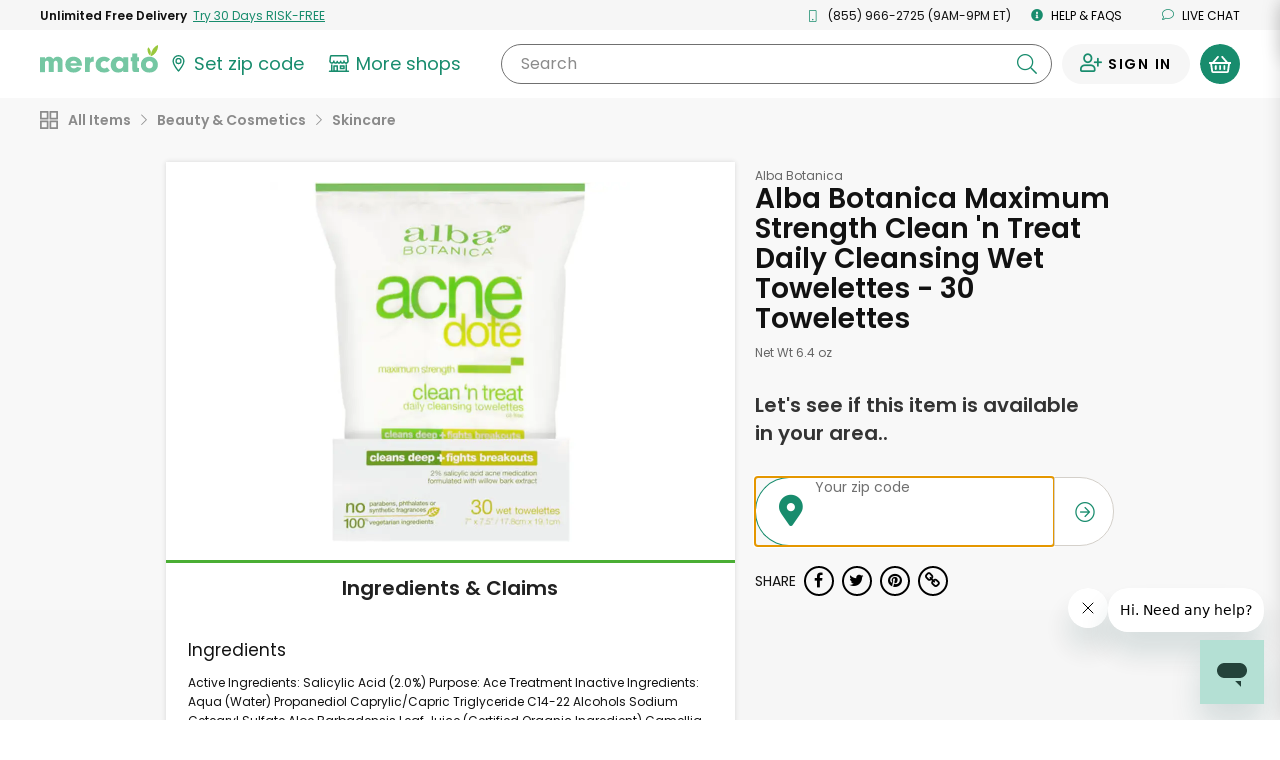

--- FILE ---
content_type: application/javascript
request_url: https://dye1fo42o13sl.cloudfront.net/static/builds/20260116193526_81e8b89e/scripts-built/util/greenFBEventUtil.js
body_size: 308
content:
define([],function(){return function(){function e(e){void 0!==window.fbq&&!0!==window.mercatoGreenAvailableEventFired&&(window.mercatoGreenAvailableEventFired=!0,fbq("trackCustom","Mercato Green Available",{source:e}))}function n(e){void 0!==window.fbq&&!0!==window.mercatoGreenUnavailableEventFired&&(window.mercatoGreenUnavailableEventFired=!0,fbq("trackCustom","Mercato Green Unavailable",{source:e}))}return{fireAvailable:function(n){e(n)},fireUnavailable:function(e){n(e)}}}()});

--- FILE ---
content_type: text/javascript; charset=utf-8
request_url: https://app.link/_r?sdk=web2.86.5&branch_key=key_live_liL7hNRh8FTUO0iejnxJbgefDEn2mfaq&callback=branch_callback__0
body_size: 67
content:
/**/ typeof branch_callback__0 === 'function' && branch_callback__0("1541341670219327226");